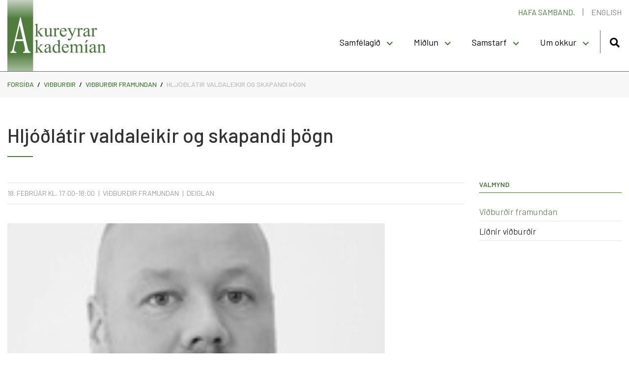

--- FILE ---
content_type: text/html; charset=UTF-8
request_url: https://www.akak.is/is/vidburdir/vidburdir-framundan/hljodlatir-valdaleikir-og-skapandi-thogn
body_size: 4963
content:
<!DOCTYPE html>
<!--
		Stefna ehf. - Moya Vefumsjónarkerfi
		- - - - - - - - - - - - - - - - - -
		http://www.moya.is
		Moya - útgáfa 1.16.2		- - - - - - - - - - - - - - - - - -
-->
<html xmlns="http://www.w3.org/1999/xhtml" lang="is">
<head>
	<meta http-equiv="X-UA-Compatible" content="IE=edge">
	<meta name="viewport" content="width=device-width, initial-scale=1.0">
	<meta name="keywords" content="AkureyrarAkademían, fimmtudagsfyrirlestur, Njörður Sigurjónsson, Deiglan  " >
	<meta name="description" content="Fimmtudagsfyrirlestur 18. febrúar, í Deiglunni, Listagilinu, kl. 17:00-18:00. Njörður Sigurjónsson, dósent í menningarstjórnun við Háskólann á Bifröst: Hlj" >
	<meta charset="UTF-8">
	<meta name="author" content="AkureyrarAkademían" >
	<meta name="generator" content="Moya 1.16.2" >
	<meta name="theme-color" content="#49783b" >
	<meta name="apple-mobile-web-app-title" content="AkureyrarAkademían" >
	<meta name="application-name" content="AkureyrarAkademían" >
	<meta name="msapplication-config" content="/static/files/logo/favicon/browserconfig.xml" >
	<meta property="og:title" content="Hlj&oacute;&eth;l&aacute;tir valdaleikir og skapandi &thorn;&ouml;gn">
	<meta property="og:image" content="https://www.akak.is/static/calendar/images/lg/submit_1670232795.jpg?v3?v=1769104612">
	<meta property="og:url" content="https://www.akak.is/is/vidburdir/vidburdir-framundan/hljodlatir-valdaleikir-og-skapandi-thogn">
	<meta property="og:site_name" content="AkureyrarAkadem&iacute;an">
	<meta property="og:description" content="Fimmtudagsfyrirlestur 18. febr&uacute;ar, &iacute; Deiglunni, Listagilinu, kl. 17:00-18:00. Nj&ouml;r&eth;ur Sigurj&oacute;nsson, d&oacute;sent &iacute; menningarstj&oacute;rnun vi&eth; H&aacute;sk&oacute;lann &aacute; Bifr&ouml;st: Hlj&oacute;&eth;l&aacute;tir valdaleikir og skapandi &thorn;&ouml;gn.">
	<meta property="og:type" content="event">
	<meta property="og:locale" content="is_IS">

	<title>Hljóðlátir valdaleikir og skapandi þögn | AkureyrarAkademían</title>

	<link href="/static/themes/main/theme.css?v=867b3a5959" rel="stylesheet" media="all" type="text/css" />
	<link href="/is/feed" rel="alternate" type="application/rss+xml" title="RSS - Fréttir" >
	<link href="/favicon.ico" rel="icon" type="image/x-icon" >
	<link href="/favicon.ico" rel="shortcut icon" type="image/x-icon" >
	<link href="/static/files/logo/favicon/apple-touch-icon.png" rel="apple-touch-icon" sizes="180x180" >
	<link href="/static/files/logo/favicon/favicon-32x32.png" rel="icon" sizes="32x32" >
	<link href="/static/files/logo/favicon/favicon-16x16.png" rel="icon" sizes="16x16" >
	<link href="/static/files/logo/favicon/site.webmanifest" rel="manifest" >
	<link href="/static/files/logo/favicon/safari-pinned-tab.svg" rel="mask-icon" color="#ffffff" >
	<link href="https://fonts.googleapis.com/css?family=Barlow:300,400,500,600,700|Barlow:500" media="all" rel="stylesheet" type="text/css" >
	<style type="text/css" media="screen">
		<!--
		:root {--color-first: #49783b;--color-first-rgb: 73,120,59;--color-first-dark-rgb: 55,90,44;--color-second: #000000;--color-second-rgb: 0,0,0;--color-second-dark-rgb: 0,0,0;--color-third: #000000;--color-third-rgb: 0,0,0;--color-third-dark-rgb: 0,0,0;--font-family-body:Barlow;--font-family-headings:Barlow;--font-family-heading-weight:500;--font-weight-light:300;--font-weight-normal:400;--font-weight-medium:500;--font-weight-semibold:600;--font-weight-bold:700}
		-->
	</style>
</head>
<body class="calendar has-dropdown-menu" data-static-version="1769104612">
		
	<div id="page">
		<header>
			<a href="#main" id="skipToMain" class="sr-only sr-only-focusable">Fara í efni</a>

			
			<div class="contentWrap">
				<div class="logo">
					<a href="/is">
						<img src="/static/files/logo/logo.svg" alt="">
					</a>
				</div>
				<button id="mainmenuToggle" aria-label="Opna/loka valmynd"
						aria-haspopup="true" aria-controls="mainmenu">
					<span class="first"></span>
					<span class="middle"></span>
					<span class="last"></span>
				</button>
				<div id="mainmenu"
					 data-moya-component="ext.mobilemenu"
					 aria-label="Valmynd">
					<ul class="menu mmLevel1 " id="mmm-5"><li class="ele-samfelagid si level1 children first goto ord-1"><a href="/is/samfelagid"><span>Samf&eacute;lagi&eth;</span></a><ul class="menu mmLevel2 " id="mmm-26"><li class="ele-thverfaglegt-samfelag si level2 first ord-1"><a href="/is/samfelagid/thverfaglegt-samfelag"><span>&THORN;verfaglegt samf&eacute;lag</span></a></li><li class="ele-vinnuadstada si level2 ord-2"><a href="/is/samfelagid/vinnuadstada"><span>Vinnua&eth;sta&eth;a</span></a></li><li class="ele-innanhusfolk-1 si level2 ord-3"><a href="/is/samfelagid/innanhusfolk-1"><span>Innanh&uacute;sf&oacute;lk</span></a></li><li class="ele-felagsadild si level2 ord-4"><a href="/is/samfelagid/felagsadild"><span>Gerast f&eacute;lagi</span></a></li><li class="ele-felagatal si level2 last ord-5"><a href="/is/samfelagid/felagatal"><span>F&eacute;lagatal </span></a></li></ul></li><li class="ele-midlun si level1 children goto ord-2"><a href="/is/midlun"><span>Mi&eth;lun</span></a><ul class="menu mmLevel2 " id="mmm-47"><li class="ele-midlun-thekkingar si level2 first ord-1"><a href="/is/midlun/midlun-thekkingar"><span>Mi&eth;lun &thorn;ekkingar</span></a></li><li class="ele-gagnagrunnur si level2 ord-2"><a href="/is/midlun/gagnagrunnur"><span>Gagnagrunnur </span></a></li><li class="ele-myndbond si level2 ord-3"><a href="/is/midlun/myndbond"><span>Myndb&ouml;nd</span></a></li><li class="ele-skjalasafn si level2 children ord-4"><a href="/is/midlun/skjalasafn"><span>&Uacute;tgefi&eth; efni</span></a><ul class="menu mmLevel3 " id="mmm-75"><li class="ele-arsfundir si level3 first ord-1"><a href="/is/midlun/skjalasafn/arsfundir"><span>&Aacute;rsfundir </span></a></li><li class="ele-frettabref si level3 ord-2"><a href="/is/midlun/skjalasafn/frettabref"><span>Fr&eacute;ttabr&eacute;f</span></a></li><li class="ele-kynningarefni si level3 ord-3"><a href="/is/midlun/skjalasafn/kynningarefni"><span>Kynningarefni</span></a></li><li class="ele-samstarfssamningar si level3 ord-4"><a href="/is/midlun/skjalasafn/samstarfssamningar"><span>Samstarfssamningar</span></a></li><li class="ele-skipulagsskrar si level3 ord-5"><a href="/is/midlun/skjalasafn/skipulagsskrar"><span>Skipulagsskr&aacute;r</span></a></li><li class="ele-skyrslur si level3 ord-6"><a href="/is/midlun/skjalasafn/skyrslur"><span>Sk&yacute;rslur</span></a></li><li class="ele-rekstrar-og-starfsaaetlanir si level3 last ord-7"><a href="/is/midlun/skjalasafn/rekstrar-og-starfsaaetlanir"><span>Starfs&aacute;&aelig;tlanir</span></a></li></ul></li><li class="ele-tenglar si level2 last ord-5"><a href="/is/midlun/tenglar"><span>Tenglar</span></a></li></ul></li><li class="ele-samstarf si level1 children goto ord-3"><a href="/is/samstarf"><span>Samstarf</span></a><ul class="menu mmLevel2 " id="mmm-48"><li class="ele-um-samstarf si level2 first ord-1"><a href="/is/samstarf/um-samstarf"><span>Um samstarf</span></a></li><li class="ele-akureyrarbaer si level2 ord-2"><a href="/is/samstarf/akureyrarbaer"><span>Akureyrarb&aelig;r</span></a></li><li class="ele-haskola-idnadar-og-nyskopunarraduneytid si level2 ord-3"><a href="/is/samstarf/haskola-idnadar-og-nyskopunarraduneytid"><span>Menningar-, n&yacute;sk&ouml;punar- og h&aacute;sk&oacute;lar&aacute;&eth;uneyti </span></a></li><li class="ele-haskolinn-a-akureyri si level2 ord-4"><a href="/is/samstarf/haskolinn-a-akureyri"><span>H&aacute;sk&oacute;linn &aacute; Akureyri</span></a></li><li class="ele-reykjavikurakademian si level2 last ord-5"><a href="/is/samstarf/reykjavikurakademian"><span>Reykjav&iacute;kurAkadem&iacute;an</span></a></li></ul></li><li class="ele-akademian si level1 children goto ord-4"><a href="/is/akademian"><span>Um okkur </span></a><ul class="menu mmLevel2 " id="mmm-49"><li class="ele-framkvaemdastjori si level2 first ord-1"><a href="/is/akademian/framkvaemdastjori"><span>Framkv&aelig;mdastj&oacute;ri</span></a></li><li class="ele-stjorn-og-fulltruarad si level2 ord-2"><a href="/is/akademian/stjorn-og-fulltruarad"><span>Stj&oacute;rn og fulltr&uacute;ar&aacute;&eth;</span></a></li><li class="ele-saga-og-hlutverk si level2 ord-3"><a href="/is/akademian/saga-og-hlutverk"><span>Sagan</span></a></li><li class="ele-skipulagsskra si level2 ord-4"><a href="/is/akademian/skipulagsskra"><span>Skipulagsskr&aacute;</span></a></li><li class="ele-kynningarbaeklingur si level2 ord-5"><a href="/is/akademian/kynningarbaeklingur"><span>Kynningarefni </span></a></li><li class="ele-skyrsla-um-verkefni-og-vidburdi-2006-2021 si level2 ord-6"><a href="/is/akademian/skyrsla-um-verkefni-og-vidburdi-2006-2021"><span>Sk&ouml;pun akadem&oacute;na. Sk&yacute;rsla um verkefni og vi&eth;bur&eth;i 2006 - 2021</span></a></li><li class="ele-fyrri-stjornir-og-fulltruarad si level2 last ord-7"><a href="/is/akademian/fyrri-stjornir-og-fulltruarad"><span>Fyrri stj&oacute;rnir og fulltr&uacute;ar&aacute;&eth;</span></a></li></ul></li><li class="ele-english qn si level1 last ord-5"><a href="/is/english"><span>English</span></a></li></ul>					<div id="searchBox" role="search" class="toggle width">
						<a href="#" id="searchToggle" aria-label="Opna leit">
							<i class="fas fa-search" aria-hidden="true"></i>
						</a>
						<form id="searchForm" name="searchForm" method="get" action="/is/leit">
<div id="elm_q" class="elm_text elm">
<span class="lmnt"><input type="text" name="q" id="q" value="" placeholder="Leita" class="text searchQ"></span></div>
<div id="elm_submit" class="elm_submit elm">
<input type="submit" id="searchSubmit" value="Leita"></div></form>					</div>
				</div>
				<div id="qn">
					<ul class="menu mmLevel1 " id="qn-5"><li class="ele-hafa-samband qn si level1 first ord-1"><a href="/is/hafa-samband"><span>Hafa samband.</span></a></li><li class="ele-english qn si level1 last ord-2"><a href="/is/english"><span>English</span></a></li></ul>					
<div id="divisions" class="box">
	
        <div class="boxText">
		<ul class="menu"><li class="is selected"><a href="/is"><span>Íslenska</span></a></li></ul>
	</div>
</div>				</div>
			</div>
					</header>

		<div id="contentContainer">
                            <nav id="breadcrumbsWrap" aria-label="Brauðmolar">
                    
<div id="breadcrumbs" class="box">
	
        <div class="boxText">
		<a href="/is" class="first">Forsíða</a><span class="sep"> / </span><a href="#">Viðburðir</a><span class="sep"> / </span><a href="/is/vidburdir/vidburdir-framundan">Viðburðir framundan</a><span class="sep"> / </span><a href="/is/vidburdir/vidburdir-framundan/hljodlatir-valdaleikir-og-skapandi-thogn" class="last">Hljóðlátir valdaleikir og skapandi þögn</a>
	</div>
</div>                </nav>
            			<div class="contentWrap">

				<div class="row">
					<div id="main" role="main">

													<div class="boxTitle"><h1>Hljóðlátir valdaleikir og skapandi þögn</h1></div>																																<div id="calendar" class="box view"><div class="boxText"><div class="event view">
		<div class="entryInfo">
		<span class="date">18. febrúar kl. 17:00-18:00</span>
			<span class="category">Viðburðir framundan</span>
				<span class="location">Deiglan </span>
			</div>
	<div class="entryContent">
		<div class="image"><a href="/static/calendar/images/lg/submit_1670232795.jpg?v3" title="" class="fancybox" data-fancybox-group="event"><img alt="Stækka mynd" class="responsive" src="https://static.stefna.is/moya/images/1.png" data-src="/static/calendar/images/sm/submit_1670232795.jpg?v3" />
</a>
</div>
					<div class="description"><p>Þögn hefur marvíslega merkingu og notagildi, allt eftir samhengi og áhrifum. Í fræðum tengdum skipulagsheildum er þögn þó almennt skilgreind sem vandamál, lamandi ástand sem kemur í veg fyrir að nauðsynlegum upplýsingum er miðlað eða að horfst sé í augu við aðsteðjandi ógnir. Í listastofnunum, svo sem eins og listasöfnum, leikhúsum og tónleikasölum, er þögnin afturámóti hin mótasagnakennda forsenda miðlunar og túlkunar. Hún skapar rými fyrir hlustun og umhugsun og tengist kjarna starfseminnar sem er að skapa umgjörð fyrir verkið eða gripinn sem er miðlægur í öllu starfi. Í erindinu er gerð grein fyrir rannsókn á hlutverki þagnar í störfum tengdum menningu, sköpun og listum. Stuðs er við vettvangsheimsóknir, viðtöl og hlutagreiningu, en aðferðafræðileg nálgun fagurfræði skipulagsheilda er lögð til grundvallar. Í samræmi við þá hefð er markmið með rannsókninni er að niðurstöður séu ekki eingöngu greinandi á hinn lokaða veruleika skipulagsheildar heldur hafi víðari skírskotun og veki spurningar um stjórnunarþekkingu. Hugtakið sjálft, þögnin, afstaða hennar og sjónarhorn, er þannig leið til þess að vekja spurningar um hið gefna.</p>
<p>Njörður Sigurjónsson, er dósent í menningarstjórnun við Háskólann á Bifröst en áður starfaði hann meða annars sem sýningastjóri við Íslensku óperunna, framkvæmdastjóri Bókmenntasjóðs og markaðsstjóri Sinfóníuhljómsveitar Íslands. Njörður er með BA próf í heimspeki og M.Sc. í alþjóðaviðskiptum frá Háskóla Íslands, auk doktorsprófs í menningarstefnu og -stjórnun (Cultural Policy and Management) frá City University, London.&nbsp;</p>
<p>Allir velkomnir - ávextir á borðum.&nbsp;</p></div>
					</div>
		
	</div>
</div>
</div>
													
						
					</div>

										<div id="sidebar" role="complementary">
						<div id="box_sitemap_8" class="box box_sitemap box_ord_1 first"><div class="boxTitle"><h2>Valmynd</h2></div><div class="boxText"><ul class="menu mmLevel2 " id="-12"><li class="ele-vidburdir-framundan si level2 selectedLevel2 first active ord-1"><a href="/is/vidburdir/vidburdir-framundan"><span>Vi&eth;bur&eth;ir framundan</span></a></li><li class="ele-lidnir-vidburdir si level2 last ord-2"><a href="/is/vidburdir/lidnir-vidburdir"><span>Li&eth;nir vi&eth;bur&eth;ir</span></a></li></ul></div>
</div>
					</div>
									</div>
			</div>
		</div>

	</div>
	<footer>
		<div class="contentWrap">
			<div id="box_footer_3" class="box box_footer box_ord_1 first"><div class="boxText"><div class="moya__footer layout1">    <div class="boxTitle">AkureyrarAkademían</div>
<ul class="menu">
            <li>Sunnuhlíð 12</li>
                <li>603 Akureyri</li>
                <li>Kennitala. 450914-1500</li>
                <li><a href="tel:8339861">s. 833-9861</a></li>
                <li><a href="mailto:akak@akak.is">akak@akak.is</a></li>
    </ul>
    <p class="socialWrap">
                    <a class="social" href="https://facebook.com" target="_blank" aria-label="Facebook"></a>
                    <a class="social" href="https://twitter.com" target="_blank" aria-label="Twitter"></a>
                    <a class="social" href="https://instagram.com" target="_blank" aria-label="Instagram"></a>
            </p>
</div>
</div>
</div>
		</div>
	</footer>

		<script src="//ajax.googleapis.com/ajax/libs/jquery/1.11.1/jquery.min.js"></script>
	<script src="//ajax.googleapis.com/ajax/libs/jqueryui/1.11.2/jquery-ui.min.js"></script>
		<script type="text/javascript" src="/_moya/javascripts/dist/bundle.min.js?v=1769104612"></script>	<script>window.MSInputMethodContext && document.documentMode && document.write('<script src="https://unpkg.com/ie11-custom-properties"><\x2fscript>');</script>
	<script src="/static/themes/main/js/moya.min.js?v=7532d9848e"></script>
	<script src="/static/themes/main/js/site.min.js?v=87baa311f5"></script>
	
<script type="text/javascript">
<!--//--><![CDATA[//><!--
moya.division = 'is';
moya.lang = 'is';
moya.fancybox.init();
$(function() { $("a.fancybox").fancybox({ helpers:{ title:{ type:"inside" },media:true },openEffect:"elastic",closeEffect:"elastic" }); });
$(function() { $("a.slideshow").fancybox({ helpers:{ title:{ type:"inside" },buttons:true,media:true },openEffect:"elastic",closeEffect:"elastic",playSpeed:4000,prevEffect:"none",nextEffect:"none",closeBtn:false }); });
$(function() { $("img.responsive").responsiveImg(); });
$(function() { $("a.fancybox").fancybox({ helpers:{ title:{ type:"inside" },media:true },openEffect:"elastic",closeEffect:"elastic" }); });

//--><!]]>
</script>

</body>
</html>


--- FILE ---
content_type: image/svg+xml
request_url: https://www.akak.is/static/files/logo/logo.svg
body_size: 8651
content:
<svg width="197" height="142" viewBox="0 0 197 142" fill="none" xmlns="http://www.w3.org/2000/svg">
<g clip-path="url(#clip0_13_476)">
<path d="M51.4034 -34H0V184H51.4034V-34Z" fill="url(#paint0_linear_13_476)"/>
<path d="M60.1726 47.1891V63.595L64.3578 59.7626C65.2442 58.9481 65.7592 58.4317 65.903 58.2157C65.9988 58.0721 66.0467 57.9285 66.0467 57.7849C66.0467 57.5448 65.9485 57.3385 65.7508 57.1635C65.5532 56.9897 65.2262 56.8908 64.771 56.8666V56.2911H71.9208V56.8666C70.9386 56.8908 70.1217 57.0416 69.4689 57.3167C68.816 57.5931 68.101 58.0842 67.3224 58.7913L63.1013 62.6949L67.3224 68.038C68.4962 69.5126 69.2856 70.4478 69.6928 70.8435C70.2678 71.407 70.7709 71.7727 71.2021 71.9416C71.5015 72.0611 72.0226 72.1214 72.7652 72.1214V72.7682H64.771V72.1214C65.2262 72.1093 65.5352 72.0406 65.6969 71.9139C65.8586 71.7884 65.9389 71.611 65.9389 71.3829C65.9389 71.1078 65.6993 70.6637 65.2202 70.052L60.1726 63.595V69.0625C60.1726 70.1304 60.2469 70.8315 60.3978 71.1681C60.5463 71.5036 60.7595 71.7437 61.035 71.8873C61.3105 72.0309 61.9094 72.1093 62.8318 72.1214V72.7682H54.4602V72.1214C55.2987 72.1214 55.9276 72.0188 56.3468 71.8149C56.5983 71.6833 56.79 71.4794 56.9218 71.2031C57.1014 70.8073 57.1913 70.1243 57.1913 69.153V54.1504C57.1913 52.2439 57.1493 51.0782 57.0655 50.6523C56.9816 50.2263 56.8439 49.9331 56.6522 49.7714C56.4606 49.6085 56.2091 49.5276 55.8976 49.5276C55.6461 49.5276 55.2688 49.6302 54.7657 49.8342L54.4603 49.2043L59.3461 47.1891H60.1726L60.1726 47.1891Z" fill="#49783B"/>
<path d="M88.1236 56.2911V66.2751C88.1236 68.1816 88.1679 69.3485 88.2577 69.7732C88.3476 70.1992 88.4913 70.496 88.689 70.6637C88.8866 70.8314 89.1178 70.9159 89.3813 70.9159C89.7514 70.9159 90.1718 70.8146 90.6378 70.6094L90.8893 71.2393L85.9675 73.2726H85.159V69.7828C83.7468 71.3177 82.6687 72.2831 81.9261 72.6789C81.1835 73.0746 80.3989 73.2726 79.5724 73.2726C78.6501 73.2726 77.8511 73.0047 77.1744 72.4713C76.4976 71.938 76.0281 71.2514 75.7645 70.4115C75.501 69.5729 75.3693 68.3855 75.3693 66.8506V59.4936C75.3693 58.714 75.2854 58.1747 75.1177 57.8742C74.95 57.5749 74.7021 57.3433 74.3727 57.1816C74.0433 57.0199 73.448 56.945 72.5855 56.9571V56.291H78.3518V67.3176C78.3518 68.8537 78.6177 69.8601 79.1508 70.3403C79.6838 70.8194 80.327 71.0595 81.0816 71.0595C81.5967 71.0595 82.18 70.8978 82.8328 70.5744C83.4856 70.2498 84.2618 69.6332 85.159 68.721V59.385C85.159 58.4498 84.9889 57.8175 84.6475 57.4881C84.3061 57.1574 83.597 56.9813 82.519 56.9571V56.291H88.1236L88.1236 56.2911Z" fill="#49783B"/>
<path d="M96.9071 55.806V59.5117C98.2846 57.0416 99.698 55.806 101.146 55.806C101.805 55.806 102.35 56.0063 102.781 56.4081C103.212 56.8099 103.428 57.2745 103.428 57.803C103.428 58.27 103.272 58.6658 102.961 58.9892C102.649 59.3138 102.278 59.4754 101.847 59.4754C101.428 59.4754 100.958 59.2679 100.437 58.8552C99.916 58.4413 99.5304 58.2338 99.2788 58.2338C99.0632 58.2338 98.8296 58.3545 98.5781 58.5934C98.0391 59.0857 97.4821 59.8954 96.9071 61.0224V68.9189C96.9071 69.8311 97.0209 70.5201 97.2485 70.9871C97.4042 71.3117 97.6797 71.5808 98.075 71.7968C98.4703 72.0128 99.0392 72.1214 99.7819 72.1214V72.7682H91.3565V72.1214C92.1949 72.1214 92.8178 71.9886 93.2251 71.7256C93.5245 71.5337 93.7341 71.2272 93.8539 70.8073C93.9138 70.6046 93.9438 70.023 93.9438 69.0625V62.6768C93.9438 60.7582 93.9042 59.6166 93.8264 59.251C93.7485 58.8854 93.6048 58.6187 93.3952 58.4498C93.1855 58.2821 92.9256 58.1988 92.6142 58.1988C92.2429 58.1988 91.8236 58.2881 91.3565 58.4679L91.1768 57.8199L96.1525 55.806H96.9072L96.9071 55.806Z" fill="#49783B"/>
<path d="M107.111 62.497C107.098 64.9441 107.691 66.8627 108.889 68.254C110.087 69.6453 111.494 70.3404 113.11 70.3404C114.188 70.3404 115.125 70.0435 115.921 69.4498C116.718 68.8562 117.386 67.8401 117.925 66.4006L118.481 66.7602C118.229 68.4037 117.5 69.8999 116.29 71.249C115.08 72.598 113.565 73.2726 111.746 73.2726C109.769 73.2726 108.078 72.5015 106.671 70.9606C105.263 69.4197 104.56 67.3478 104.56 64.7462C104.56 61.9275 105.281 59.7301 106.724 58.153C108.168 56.5771 109.979 55.7879 112.159 55.7879C114.002 55.7879 115.518 56.3961 116.703 57.6136C117.889 58.8311 118.481 60.4589 118.481 62.497H107.111V62.497ZM107.111 61.4544H114.727C114.667 60.3986 114.541 59.6553 114.35 59.2233C114.05 58.5524 113.605 58.0251 113.012 57.6401C112.419 57.2564 111.8 57.0646 111.153 57.0646C110.159 57.0646 109.269 57.4519 108.485 58.2254C107.701 58.9988 107.242 60.0752 107.111 61.4544Z" fill="#49783B"/>
<path d="M119.739 56.291H127.409V56.9571H127.032C126.493 56.9571 126.089 57.0742 125.82 57.3083C125.55 57.5412 125.415 57.832 125.415 58.1807C125.415 58.6477 125.613 59.2956 126.008 60.1234L130.013 68.4338L133.697 59.3319C133.9 58.8395 134.002 58.3545 134.002 57.8742C134.002 57.6582 133.959 57.4965 133.876 57.3891C133.779 57.2564 133.631 57.1526 133.427 57.0742C133.224 56.9957 132.864 56.9571 132.349 56.9571V56.291H137.702V56.9571C137.259 57.0054 136.918 57.1007 136.678 57.2443C136.439 57.3891 136.175 57.6582 135.888 58.054C135.78 58.2229 135.576 58.6839 135.277 59.4392L128.577 75.8801C127.93 77.4754 127.082 78.6808 126.036 79.4953C124.987 80.311 123.978 80.7189 123.009 80.7189C122.302 80.7189 121.721 80.515 121.266 80.1071C120.811 79.6992 120.583 79.2323 120.583 78.7049C120.583 78.2006 120.747 77.7963 121.077 77.4898C121.406 77.1845 121.859 77.0313 122.434 77.0313C122.829 77.0313 123.368 77.1628 124.05 77.4271C124.529 77.6069 124.828 77.6974 124.948 77.6974C125.307 77.6974 125.7 77.5115 126.125 77.1399C126.549 76.7682 126.978 76.0479 127.409 74.9812L128.577 72.1213L122.667 59.6914C122.488 59.3198 122.2 58.8576 121.805 58.3062C121.505 57.8863 121.26 57.6051 121.068 57.4603C120.793 57.2684 120.35 57.1007 119.739 56.9571V56.291V56.291Z" fill="#49783B"/>
<path d="M143.882 55.806V59.5117C145.258 57.0416 146.671 55.806 148.121 55.806C148.78 55.806 149.325 56.0063 149.756 56.4081C150.187 56.8099 150.403 57.2745 150.403 57.803C150.403 58.27 150.247 58.6658 149.936 58.9892C149.624 59.3138 149.253 59.4754 148.822 59.4754C148.402 59.4754 147.932 59.2679 147.412 58.8552C146.891 58.4413 146.504 58.2338 146.252 58.2338C146.037 58.2338 145.803 58.3545 145.552 58.5934C145.013 59.0857 144.457 59.8954 143.882 61.0224V68.9189C143.882 69.8311 143.996 70.5201 144.223 70.9871C144.378 71.3117 144.654 71.5808 145.048 71.7968C145.444 72.0128 146.013 72.1214 146.755 72.1214V72.7682H138.331V72.1214C139.168 72.1214 139.791 71.9886 140.199 71.7256C140.498 71.5337 140.708 71.2272 140.827 70.8073C140.887 70.6046 140.917 70.023 140.917 69.0625V62.6768C140.917 60.7582 140.879 59.6166 140.801 59.251C140.723 58.8854 140.579 58.6187 140.37 58.4498C140.16 58.2821 139.899 58.1988 139.588 58.1988C139.216 58.1988 138.798 58.2881 138.331 58.4679L138.151 57.8199L143.127 55.806H143.882V55.806Z" fill="#49783B"/>
<path d="M160.642 70.3947C158.953 71.7015 157.894 72.4569 157.463 72.6608C156.816 72.96 156.127 73.1097 155.396 73.1097C154.258 73.1097 153.322 72.7211 152.585 71.9416C151.848 71.1621 151.481 70.1364 151.481 68.8646C151.481 68.0622 151.66 67.3659 152.02 66.7783C152.51 65.9625 153.364 65.1951 154.579 64.4759C155.794 63.7568 157.815 62.8807 160.642 61.8502V61.2022C160.642 59.56 160.382 58.4317 159.861 57.8199C159.34 57.2094 158.581 56.9029 157.588 56.9029C156.834 56.9029 156.235 57.1068 155.792 57.5146C155.336 57.9225 155.109 58.3907 155.109 58.918L155.145 59.9606C155.145 60.5132 155.003 60.9392 154.723 61.2384C154.442 61.5377 154.073 61.6873 153.618 61.6873C153.174 61.6873 152.813 61.5317 152.531 61.2203C152.25 60.909 152.11 60.4831 152.11 59.9437C152.11 58.912 152.635 57.9647 153.689 57.1008C154.744 56.238 156.223 55.806 158.127 55.806C159.588 55.806 160.785 56.0522 161.72 56.5433C162.426 56.9149 162.947 57.4966 163.283 58.2881C163.498 58.8034 163.606 59.8592 163.606 61.4544V67.0486C163.606 68.6196 163.635 69.5814 163.696 69.9349C163.755 70.2897 163.854 70.5262 163.992 70.6457C164.13 70.7663 164.288 70.8255 164.467 70.8255C164.659 70.8255 164.827 70.7844 164.97 70.7C165.222 70.5443 165.707 70.1063 166.426 69.3871V70.3947C165.084 72.1926 163.803 73.0928 162.582 73.0928C161.995 73.0928 161.528 72.8877 161.181 72.481C160.833 72.0732 160.654 71.3781 160.642 70.3947L160.642 70.3947ZM160.642 69.2254V62.9471C158.833 63.6663 157.666 64.1767 157.139 64.4759C156.193 65.0044 155.516 65.5559 155.109 66.1315C154.702 66.7071 154.498 67.3357 154.498 68.0199C154.498 68.8827 154.756 69.5995 155.271 70.169C155.786 70.7386 156.379 71.0233 157.049 71.0233C157.958 71.0233 159.156 70.4236 160.642 69.2254Z" fill="#49783B"/>
<path d="M172.462 55.806V59.5117C173.838 57.0416 175.251 55.806 176.701 55.806C177.359 55.806 177.904 56.0063 178.336 56.4081C178.767 56.8099 178.982 57.2745 178.982 57.803C178.982 58.27 178.827 58.6658 178.515 58.9892C178.204 59.3138 177.833 59.4754 177.401 59.4754C176.982 59.4754 176.513 59.2679 175.992 58.8552C175.47 58.4413 175.084 58.2338 174.832 58.2338C174.618 58.2338 174.384 58.3545 174.133 58.5934C173.594 59.0857 173.037 59.8954 172.462 61.0224V68.9189C172.462 69.8311 172.575 70.5201 172.803 70.9871C172.959 71.3117 173.234 71.5808 173.629 71.7968C174.025 72.0128 174.593 72.1214 175.335 72.1214V72.7682H166.911V72.1214C167.749 72.1214 168.372 71.9886 168.78 71.7256C169.078 71.5337 169.287 71.2272 169.407 70.8073C169.467 70.6046 169.497 70.023 169.497 69.0625V62.6768C169.497 60.7582 169.459 59.6166 169.381 59.251C169.303 58.8854 169.159 58.6187 168.95 58.4498C168.74 58.2821 168.48 58.1988 168.169 58.1988C167.797 58.1988 167.378 58.2881 166.911 58.4679L166.731 57.8199L171.707 55.806H172.462L172.462 55.806Z" fill="#49783B"/>
<path d="M60.1726 79.5135V95.9182L64.3578 92.087C65.2442 91.2713 65.7592 90.756 65.903 90.5401C65.9988 90.3965 66.0467 90.2517 66.0467 90.1081C66.0467 89.8679 65.9485 89.6616 65.7508 89.4878C65.5532 89.3141 65.2262 89.2151 64.771 89.191V88.6154H71.9208V89.191C70.9386 89.2151 70.1217 89.3648 69.4689 89.6411C68.816 89.9162 68.101 90.4085 67.3224 91.1157L63.1013 95.0192L67.3224 100.361C68.4962 101.837 69.2856 102.772 69.6928 103.168C70.2678 103.731 70.7709 104.097 71.2021 104.265C71.5015 104.384 72.0226 104.445 72.7652 104.445V105.093H64.771V104.445C65.2262 104.432 65.5352 104.364 65.6969 104.238C65.8586 104.112 65.9389 103.935 65.9389 103.707C65.9389 103.431 65.6993 102.988 65.2202 102.376L60.1726 95.9182V101.387C60.1726 102.455 60.2469 103.156 60.3978 103.491C60.5463 103.827 60.7595 104.067 61.035 104.21C61.3105 104.355 61.9094 104.432 62.8318 104.445V105.093H54.4602V104.445C55.2987 104.445 55.9276 104.343 56.3468 104.139C56.5983 104.007 56.79 103.804 56.9218 103.527C57.1014 103.132 57.1913 102.447 57.1913 101.476V86.4748C57.1913 84.5682 57.1493 83.4014 57.0655 82.9766C56.9816 82.5507 56.8439 82.2563 56.6522 82.0946C56.4606 81.9329 56.2091 81.852 55.8976 81.852C55.6461 81.852 55.2688 81.9534 54.7657 82.1573L54.4603 81.5274L59.3461 79.5135H60.1726H60.1726Z" fill="#49783B"/>
<path d="M83.0221 102.718C81.3332 104.025 80.2731 104.78 79.8419 104.984C79.1963 105.284 78.5063 105.434 77.7769 105.434C76.639 105.434 75.7023 105.044 74.9656 104.265C74.229 103.485 73.8612 102.46 73.8612 101.189C73.8612 100.385 74.0397 99.6902 74.3991 99.1026C74.8902 98.2868 75.7442 97.5194 76.9588 96.8002C78.1746 96.0798 80.1953 95.205 83.0221 94.1733V93.5265C83.0221 91.883 82.761 90.756 82.2399 90.1442C81.7201 89.5324 80.9619 89.2271 79.9677 89.2271C79.2143 89.2271 78.6141 89.4311 78.1722 89.8389C77.717 90.2468 77.4894 90.7138 77.4894 91.2411L77.5253 92.2849C77.5253 92.8363 77.384 93.2623 77.1025 93.5615C76.821 93.862 76.4533 94.0116 75.9981 94.0116C75.5549 94.0116 75.1932 93.8559 74.9117 93.5434C74.6302 93.2321 74.4889 92.8061 74.4889 92.2668C74.4889 91.2351 75.0159 90.2878 76.07 89.4251C77.1241 88.5611 78.6034 88.1291 80.5067 88.1291C81.968 88.1291 83.1658 88.3752 84.1001 88.8676C84.8057 89.2392 85.3267 89.8208 85.6621 90.6124C85.8777 91.1277 85.9855 92.1835 85.9855 93.7775V99.3717C85.9855 100.943 86.0154 101.906 86.0753 102.259C86.1352 102.613 86.2346 102.849 86.3724 102.97C86.5101 103.089 86.6683 103.15 86.8479 103.15C87.0396 103.15 87.2073 103.108 87.351 103.023C87.6026 102.867 88.0877 102.431 88.8064 101.71V102.718C87.4648 104.517 86.1831 105.416 84.9614 105.416C84.3744 105.416 83.9085 105.212 83.5611 104.804C83.2138 104.396 83.0341 103.701 83.0221 102.718L83.0221 102.718ZM83.0221 101.548V95.2702C81.2134 95.9906 80.0455 96.4998 79.5185 96.8002C78.5734 97.3276 77.8966 97.879 77.4894 98.4546C77.0821 99.0302 76.8785 99.6601 76.8785 100.343C76.8785 101.207 77.136 101.924 77.6511 102.493C78.1661 103.063 78.7579 103.348 79.4286 103.348C80.339 103.348 81.5368 102.748 83.0221 101.548L83.0221 101.548Z" fill="#49783B"/>
<path d="M101.649 103.239C100.847 104.079 100.063 104.681 99.2968 105.047C98.5302 105.413 97.7037 105.596 96.8173 105.596C95.0218 105.596 93.4527 104.844 92.1111 103.338C90.7696 101.833 90.1 99.9002 90.1 97.5375C90.1 95.1749 90.8414 93.0137 92.3267 91.0529C93.812 89.092 95.7213 88.111 98.0571 88.111C99.5064 88.111 100.703 88.5732 101.649 89.4963V86.4566C101.649 84.5742 101.605 83.417 101.515 82.9851C101.425 82.5531 101.284 82.2598 101.094 82.1042C100.901 81.9473 100.662 81.8701 100.375 81.8701C100.063 81.8701 99.6501 81.9654 99.1351 82.1573L98.9015 81.5274L103.805 79.5135H104.614V98.562C104.614 100.494 104.658 101.672 104.748 102.098C104.838 102.524 104.982 102.82 105.179 102.988C105.377 103.156 105.608 103.239 105.872 103.239C106.195 103.239 106.625 103.138 107.164 102.934L107.362 103.564L102.476 105.596H101.649V103.239V103.239ZM101.649 101.981V93.4904C101.577 92.6747 101.362 91.9313 101.004 91.2592C100.644 90.5883 100.168 90.0815 99.5747 89.74C98.9817 89.3973 98.4044 89.2272 97.8414 89.2272C96.7873 89.2272 95.8471 89.7002 95.0218 90.6475C93.9318 91.8952 93.3868 93.7184 93.3868 96.1161C93.3868 98.5391 93.9138 100.395 94.9679 101.684C96.0207 102.972 97.1946 103.617 98.4882 103.617C99.5783 103.617 100.632 103.071 101.649 101.981H101.649Z" fill="#49783B"/>
<path d="M111.189 94.8213C111.176 97.2672 111.768 99.1858 112.966 100.577C114.164 101.968 115.571 102.663 117.187 102.663C118.265 102.663 119.202 102.367 119.999 101.773C120.795 101.179 121.464 100.163 122.003 98.7249L122.558 99.0845C122.307 100.727 121.577 102.223 120.368 103.572C119.158 104.921 117.642 105.596 115.823 105.596C113.847 105.596 112.155 104.826 110.748 103.285C109.34 101.744 108.637 99.6721 108.637 97.0694C108.637 94.2518 109.358 92.0544 110.802 90.4773C112.245 88.9002 114.056 88.111 116.236 88.111C118.08 88.111 119.595 88.7204 120.781 89.9379C121.967 91.1543 122.558 92.7821 122.558 94.8213H111.189V94.8213ZM111.189 93.7775H118.804C118.744 92.7229 118.619 91.9784 118.427 91.5476C118.128 90.8755 117.682 90.3482 117.089 89.9645C116.496 89.5807 115.877 89.3889 115.23 89.3889C114.236 89.3889 113.346 89.775 112.563 90.5485C111.778 91.322 111.319 92.3983 111.189 93.7775Z" fill="#49783B"/>
<path d="M129.636 91.6369C130.834 90.4387 131.541 89.7484 131.756 89.5686C132.295 89.1125 132.875 88.759 133.498 88.5068C134.121 88.2558 134.738 88.1291 135.349 88.1291C136.379 88.1291 137.265 88.4295 138.008 89.0293C138.749 89.629 139.246 90.4978 139.498 91.6369C140.732 90.1985 141.774 89.2537 142.624 88.8036C143.475 88.3547 144.348 88.1291 145.246 88.1291C146.121 88.1291 146.895 88.3547 147.572 88.8036C148.25 89.2537 148.784 89.9886 149.18 91.0082C149.443 91.7033 149.575 92.7941 149.575 94.2819V101.369C149.575 102.4 149.654 103.108 149.81 103.491C149.93 103.755 150.15 103.98 150.473 104.166C150.797 104.352 151.324 104.445 152.054 104.445V105.092H143.936V104.445H144.276C144.983 104.445 145.534 104.307 145.929 104.031C146.204 103.839 146.402 103.533 146.522 103.114C146.57 102.91 146.594 102.328 146.594 101.369V94.2819C146.594 92.9389 146.432 91.9916 146.109 91.439C145.641 90.6716 144.893 90.2878 143.864 90.2878C143.228 90.2878 142.591 90.4471 141.95 90.7645C141.309 91.083 140.534 91.6731 139.624 92.5371L139.588 92.735L139.624 93.5084V101.369C139.624 102.496 139.687 103.198 139.813 103.473C139.939 103.749 140.175 103.98 140.522 104.166C140.869 104.352 141.462 104.445 142.301 104.445V105.092H133.983V104.445C134.893 104.445 135.52 104.337 135.86 104.121C136.201 103.905 136.439 103.582 136.57 103.15C136.63 102.946 136.66 102.352 136.66 101.369V94.2819C136.66 92.9389 136.463 91.9736 136.067 91.3859C135.54 90.6185 134.804 90.2347 133.857 90.2347C133.21 90.2347 132.571 90.4085 131.936 90.756C130.942 91.2834 130.175 91.877 129.636 92.5371V101.369C129.636 102.447 129.71 103.15 129.861 103.473C130.01 103.797 130.231 104.04 130.525 104.202C130.818 104.364 131.415 104.445 132.313 104.445V105.092H124.175V104.445C124.93 104.445 125.457 104.364 125.756 104.202C126.056 104.04 126.284 103.782 126.439 103.428C126.595 103.075 126.673 102.388 126.673 101.369V95.0735C126.673 93.2623 126.619 92.093 126.511 91.5657C126.427 91.1699 126.295 90.8972 126.116 90.7464C125.936 90.5967 125.691 90.5219 125.379 90.5219C125.044 90.5219 124.642 90.6124 124.175 90.7922L123.906 90.1442L128.864 88.1291H129.636V91.6369H129.636Z" fill="#49783B"/>
<path d="M159.025 88.1291V101.369C159.025 102.4 159.102 103.087 159.258 103.429C159.414 103.77 159.638 104.025 159.931 104.192C160.225 104.361 160.76 104.445 161.539 104.445V105.092H153.546V104.445C154.347 104.445 154.886 104.367 155.162 104.21C155.437 104.055 155.656 103.797 155.818 103.437C155.98 103.077 156.06 102.388 156.06 101.369V95.0192C156.06 93.2321 156.006 92.0749 155.898 91.5476C155.814 91.1639 155.683 90.8972 155.503 90.7464C155.323 90.5967 155.078 90.5219 154.767 90.5219C154.432 90.5219 154.025 90.6124 153.546 90.7922L153.294 90.1442L158.252 88.1291H159.025V88.1291ZM161.161 80.0891L155.862 86.295H155.251L157.138 80.0891H161.161Z" fill="#49783B"/>
<path d="M172.911 102.718C171.222 104.025 170.163 104.78 169.732 104.984C169.085 105.284 168.396 105.434 167.666 105.434C166.528 105.434 165.591 105.044 164.854 104.265C164.118 103.485 163.75 102.46 163.75 101.189C163.75 100.385 163.93 99.6902 164.289 99.1026C164.779 98.2868 165.633 97.5194 166.849 96.8002C168.063 96.0798 170.084 95.205 172.911 94.1733V93.5265C172.911 91.883 172.651 90.756 172.13 90.1442C171.609 89.5324 170.851 89.2271 169.858 89.2271C169.103 89.2271 168.504 89.4311 168.061 89.8389C167.606 90.2468 167.378 90.7138 167.378 91.2411L167.414 92.2849C167.414 92.8363 167.273 93.2623 166.992 93.5615C166.711 93.862 166.342 94.0116 165.887 94.0116C165.444 94.0116 165.082 93.8559 164.8 93.5434C164.519 93.2321 164.379 92.8061 164.379 92.2668C164.379 91.2351 164.905 90.2878 165.959 89.4251C167.013 88.5611 168.492 88.1291 170.397 88.1291C171.857 88.1291 173.055 88.3752 173.989 88.8676C174.696 89.2392 175.217 89.8208 175.552 90.6124C175.768 91.1277 175.875 92.1835 175.875 93.7775V99.3717C175.875 100.943 175.904 101.906 175.965 102.259C176.024 102.613 176.123 102.849 176.261 102.97C176.399 103.089 176.557 103.15 176.737 103.15C176.928 103.15 177.096 103.108 177.24 103.023C177.491 102.867 177.976 102.431 178.695 101.71V102.718C177.353 104.517 176.072 105.416 174.851 105.416C174.264 105.416 173.797 105.212 173.45 104.804C173.102 104.396 172.923 103.701 172.911 102.718L172.911 102.718ZM172.911 101.548V95.2702C171.102 95.9906 169.935 96.4998 169.408 96.8002C168.462 97.3276 167.785 97.879 167.378 98.4546C166.971 99.0302 166.767 99.6601 166.767 100.343C166.767 101.207 167.025 101.924 167.54 102.493C168.055 103.063 168.648 103.348 169.319 103.348C170.228 103.348 171.425 102.748 172.911 101.548V101.548Z" fill="#49783B"/>
<path d="M184.713 91.6188C186.64 89.2923 188.479 88.1291 190.228 88.1291C191.126 88.1291 191.898 88.3547 192.544 88.8036C193.191 89.2537 193.706 89.9946 194.089 91.0251C194.353 91.7455 194.485 92.8484 194.485 94.335V101.369C194.485 102.412 194.568 103.12 194.736 103.491C194.868 103.792 195.08 104.025 195.373 104.192C195.667 104.361 196.209 104.444 197 104.444V105.092H188.862V104.444H189.203C189.97 104.444 190.505 104.327 190.811 104.093C191.116 103.86 191.33 103.515 191.449 103.059C191.497 102.879 191.521 102.316 191.521 101.369V94.6234C191.521 93.1247 191.326 92.0363 190.937 91.3581C190.547 90.6812 189.892 90.3421 188.97 90.3421C187.544 90.3421 186.125 91.1216 184.713 92.6806V101.369C184.713 102.484 184.779 103.174 184.91 103.437C185.078 103.786 185.308 104.04 185.602 104.202C185.895 104.364 186.492 104.445 187.389 104.445V105.092H179.252V104.445H179.611C180.45 104.445 181.015 104.232 181.309 103.806C181.602 103.38 181.748 102.568 181.748 101.369V95.2533C181.748 93.2743 181.704 92.0689 181.614 91.6369C181.524 91.2049 181.386 90.9117 181.201 90.756C181.015 90.6003 180.767 90.5219 180.456 90.5219C180.12 90.5219 179.719 90.6124 179.252 90.7922L178.982 90.1442L183.94 88.1291H184.713V91.6188H184.713Z" fill="#49783B"/>
<path d="M31.7329 82.1319H16.9483L14.3575 93.1332C13.719 95.841 13.3992 97.8621 13.3992 99.1991C13.3992 100.261 13.6759 101.195 14.2305 102C14.7839 102.806 15.9805 103.328 17.8203 103.568V105.47H5.7955V103.568C7.39099 103.054 8.4247 102.386 8.89425 101.563C9.8513 99.9183 10.9114 96.577 12.0756 91.5392L25.5091 34.1703H26.4949L39.787 92.1558C40.8567 96.8171 41.8281 99.8411 42.7013 101.229C43.5745 102.618 44.7891 103.397 46.3487 103.568V105.47H31.2814V103.568C32.8026 103.432 33.8303 102.969 34.3657 102.181C34.9012 101.393 35.1683 100.432 35.1683 99.3017C35.1683 97.7933 34.7922 95.4126 34.0411 92.1558L31.7329 82.1319V82.1319ZM30.9436 78.3285L24.467 50.1576L17.8203 78.3285H30.9436Z" fill="white"/>
</g>
<defs>
<linearGradient id="paint0_linear_13_476" x1="25.7017" y1="184" x2="25.7017" y2="-34" gradientUnits="userSpaceOnUse">
<stop offset="0.0323988" stop-color="white"/>
<stop offset="0.355321" stop-color="#507C3E"/>
<stop offset="0.67482" stop-color="#507D3F"/>
<stop offset="0.928248" stop-color="white"/>
</linearGradient>
<clipPath id="clip0_13_476">
<rect width="197" height="218" fill="white" transform="translate(0 -34)"/>
</clipPath>
</defs>
</svg>
